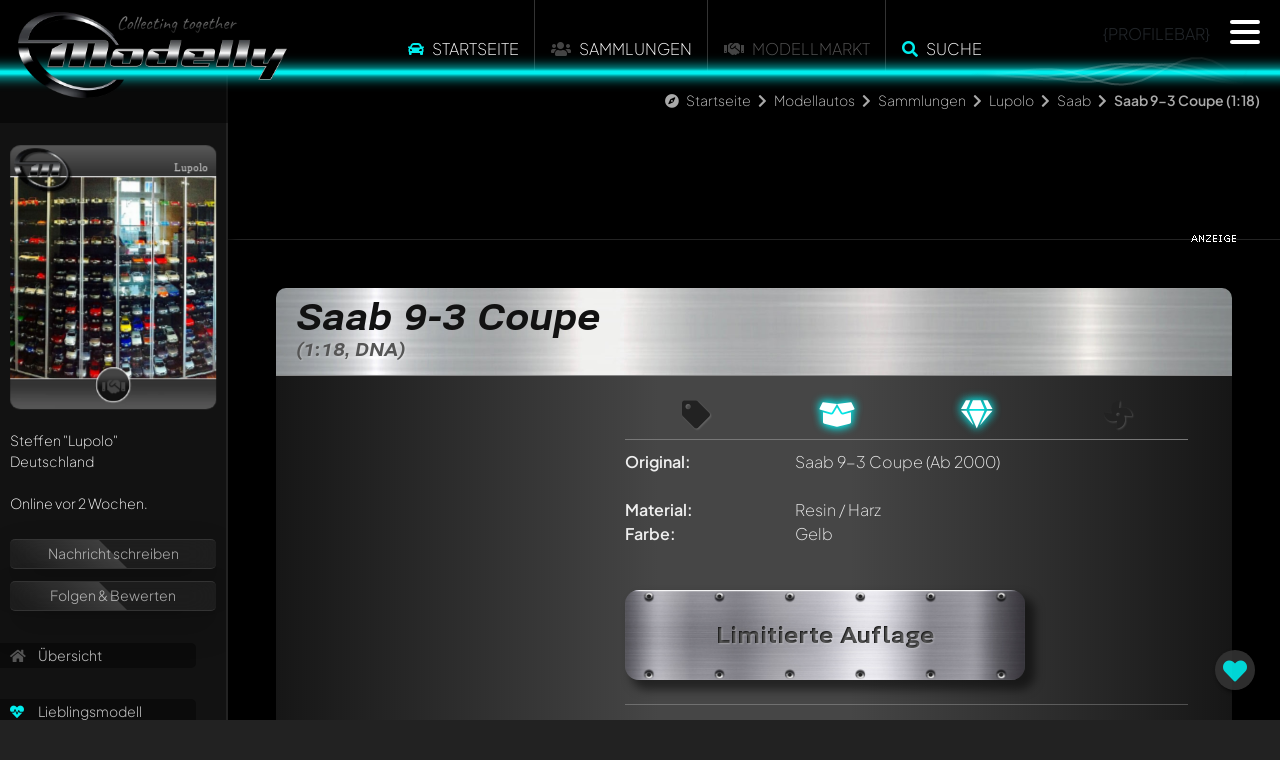

--- FILE ---
content_type: text/html; charset=UTF-8
request_url: https://www.modelly.de/ajax/panel.php
body_size: 1368
content:
{"desktop":"    <div class=\"panel-content\" ref=\"fa-user\">\n\t\t\t<div style=\"perspective: 10000px; -webkit-perspective: 10000px; transform: translate3d(0.1px, 0.1px, 0.1px);\">\n\t\t\t  <div style=\"position: relative; perspective: 8000px; -webkit-perspective: 10000px; transform: translate3d(0.1px, 0.1px, 0.1px); z-index: 10;\">\n  <div class=\"modelly-card\" data-background=\"\/gallery_lupolo_5311_10.jpg\" style=\"background-image: url(\/gallery_lupolo_5311_10.jpg);\">\n    <div class=\"card-header\">\n      <img class=\"modelly\" src=\"\/images\/cards\/modelly-card-mlogo.webp\" alt=\"Modelly Card logo\">     \n      <div class=\"ranking\"><\/div>\n      <div class=\"nickname\">Lupolo<\/div>\n    <\/div>\n    <div class=\"card-footer\">\n        <div class=\"donated\"><i class=\"fas fa-handshake\"><\/i><\/div>\n    <\/div>\n  <\/div>                \n<\/div>\n\t  \t\t<\/div>\n\t\t\t<div class=\"profile_ranking\">\n\t\t\t<\/div>\n\t\t\t<div class=\"clear\"><\/div>\n\t\t\tSteffen <span class=\"nickname\">&quot;Lupolo&quot;<\/span><br\/>\n\t\t\tDeutschland&nbsp;&nbsp;<img class=\"flag\" src=\"\/images\/flags\/DE.png\" alt=\"\"><br\/>\n\t\t\t<br\/>\n\t\t\tOnline vor 2 Wochen.<br\/>\n\t\t\t<br\/>\n\t  \t\t<div class=\"glass-container mt-1\">\n\t\t\t\t<!-- <a href=\"\/ajax\/dialogs.php?dlg=message\" class=\"dialog message\" title=\"Das ist ein Test\">Nachricht schreiben<\/a> -->\n\t\t\t\t\n\t\t\t\t\n\t\t\t\t<div class=\"glass-btn\"><a href=\"#\" onclick=\"return register();\">Nachricht schreiben<\/a><\/div>\t\t\t\t\n\t\t\t\t<div class=\"glass-btn\"><a href=\"#\" onclick=\"return register();\">Folgen & Bewerten<\/a><\/div>\t\t\t\t\n\t\t\t\t\n\t\t\t\t<!--<a href=\"\" onclick=\"return register();\">Nachricht schreiben<\/a>-->\n\t\t\t\t<!--<a href=\"\" onclick=\"return register();\">Folgen & Bewerten<\/a>-->\n\t\t\t\t\n\t\t\t<\/div>\n\n\t\t\t<div class=\"lnkcontainer\">\n\t\t\t\t<a href=\"\/modelcars\/sammlung\/lupolo\/\"><i class=\"fa fa-home\"><\/i> &Uuml;bersicht<\/a>\n\t\t\t\t\n\t\t\t\t<br\/>\n\t\t\t\t<a href=\"\/modelcars\/sammlung\/lupolo\/autoart\/alfa-romeo-gtv-20-p48\/\/\"><i class=\"fa fa-heartbeat\"><\/i> Lieblingsmodell<\/a>\n\t\t\t\t<a href=\"#\" onclick=\"return showRandomModel(1, 138);\" class=\"desktop\"><i class=\"fa fa-random\"><\/i> Zuf&auml;lliges Modell<\/a>\n\t\t\t\t<br\/>\n\t\t\t\t<a href=\"\/modelcars\/sammlung\/lupolo\/chronik\/\"><i class=\"fa fa-calendar\"><\/i> Chronik<\/a>\n\t\t\t\t<a href=\"\/modelcars\/sammlung\/lupolo\/statistik\/\"><i class=\"fas fa-chart-pie\"><\/i>\t Statistiken<\/a>\n\t\t\t\t\n\t\t\t\t<br\/><span>Angebote von Lupolo<\/span><br\/><a href=\"\/sammlung\/lupolo\/angebote\/\" class=\"highlight\">Verkauf\/Tausch (112)<\/a>\n\t\t\t\t\n\t\t\t<\/div>\n\n\t\t\t<br\/>\n\n\t\t\t\n\n\t\t\t<div class=\"profile_fans\">\n\t\t\t\tin Favoriten von (12)<br\/><div class=\"row \"><div class=\"col-4 col-md-3 p-0\"><a href=\"\/modelcars\/sammlung\/oldtimer\/\"><img src=\"\/gallery_avatar1767657600_3324_9.jpg\" title=\"<b>Nickname<\/b>: Oldtimer\" alt=\"Oldtimer\" class=\"avatar\" style=\"display: none;\" onload=\"$(this).fadeIn(500);\" \/><\/a><\/div><div class=\"col-4 col-md-3 p-0\"><a href=\"\/modelcars\/sammlung\/buschinger\/\"><img src=\"\/gallery_avatar1767657600_5350_9.jpg\" title=\"<b>Nickname<\/b>: Buschinger\" alt=\"Buschinger\" class=\"avatar\" style=\"display: none;\" onload=\"$(this).fadeIn(500);\" \/><\/a><\/div><div class=\"col-4 col-md-3 p-0\"><a href=\"\/modelcars\/sammlung\/chriskitt\/\"><img src=\"\/gallery_avatar1767657600_3747_9.jpg\" title=\"<b>Nickname<\/b>: Chriskitt\" alt=\"Chriskitt\" class=\"avatar\" style=\"display: none;\" onload=\"$(this).fadeIn(500);\" \/><\/a><\/div><div class=\"col-4 col-md-3 p-0\"><a href=\"\/modelcars\/sammlung\/xxlgs\/\"><img src=\"\/gallery_avatar1767657600_901_9.jpg\" title=\"<b>Nickname<\/b>: xxlgs\" alt=\"xxlgs\" class=\"avatar\" style=\"display: none;\" onload=\"$(this).fadeIn(500);\" \/><\/a><\/div><div class=\"col-4 col-md-3 p-0\"><a href=\"\/modelcars\/sammlung\/andy\/\"><img src=\"\/gallery_avatar1767657600_6716_9.jpg\" title=\"<b>Nickname<\/b>: Andy\" alt=\"Andy\" class=\"avatar\" style=\"display: none;\" onload=\"$(this).fadeIn(500);\" \/><\/a><\/div><div class=\"col-4 col-md-3 p-0\"><a href=\"\/modelcars\/sammlung\/phat-t\/\"><img src=\"\/gallery_avatar1767657600_4778_9.jpg\" title=\"<b>Nickname<\/b>: Phat-T\" alt=\"Phat-T\" class=\"avatar\" style=\"display: none;\" onload=\"$(this).fadeIn(500);\" \/><\/a><\/div><div class=\"col-4 col-md-3 p-0\"><a href=\"\/modelcars\/sammlung\/georg\/\"><img src=\"\/gallery_avatar1767657600_4477_9.jpg\" title=\"<b>Nickname<\/b>: Georg\" alt=\"Georg\" class=\"avatar\" style=\"display: none;\" onload=\"$(this).fadeIn(500);\" \/><\/a><\/div><div class=\"col-4 col-md-3 p-0\"><a href=\"\/modelcars\/sammlung\/luxuryvj\/\"><img src=\"\/gallery_avatar1767657600_4835_9.jpg\" title=\"<b>Nickname<\/b>: LuxuryVJ\" alt=\"LuxuryVJ\" class=\"avatar\" style=\"display: none;\" onload=\"$(this).fadeIn(500);\" \/><\/a><\/div><div class=\"col-4 col-md-3 p-0\"><a href=\"\/modelcars\/sammlung\/woodchuck\/\"><img src=\"\/gallery_avatar1767657600_4410_9.jpg\" title=\"<b>Nickname<\/b>: woodchuck\" alt=\"woodchuck\" class=\"avatar\" style=\"display: none;\" onload=\"$(this).fadeIn(500);\" \/><\/a><\/div><div class=\"col-4 col-md-3 p-0\"><a href=\"\/modelcars\/sammlung\/hyakinthoshh\/\"><img src=\"\/gallery_avatar1767657600_6336_9.jpg\" title=\"<b>Nickname<\/b>: HyakinthosHH\" alt=\"HyakinthosHH\" class=\"avatar\" style=\"display: none;\" onload=\"$(this).fadeIn(500);\" \/><\/a><\/div><div class=\"col-4 col-md-3 p-0\"><a href=\"\/modelcars\/sammlung\/carjunky\/\"><img src=\"\/gallery_avatar1767657600_4862_9.jpg\" title=\"<b>Nickname<\/b>: Carjunky\" alt=\"Carjunky\" class=\"avatar\" style=\"display: none;\" onload=\"$(this).fadeIn(500);\" \/><\/a><\/div><div class=\"col-4 col-md-3 p-0\"><a href=\"\/modelcars\/sammlung\/citronvert\/\"><img src=\"\/gallery_avatar1767657600_6490_9.jpg\" title=\"<b>Nickname<\/b>: CitronVert\" alt=\"CitronVert\" class=\"avatar\" style=\"display: none;\" onload=\"$(this).fadeIn(500);\" \/><\/a><\/div><\/div>\n\t\t\t<\/div>\n\n\t\t\t<br\/>\n\n\t\t\t<br\/>Awards<ul class=\"profile_awards\"><li><div title=\"Modelly Generation One Mitglied<br\/><b>Gold<\/b>\"><img src=\"\/images\/awards\/modelly_retro_g.webp\" alt=\"Retro Award\" loading=\"lazy\"><\/div><\/li><\/ul>\n\n\t\t\t<br\/>\n\t\t\t\n\n\t\t\t<div class=\"clear\"><\/div>\n\t\t\t\n    <\/div>","mobile":"","function":""}

--- FILE ---
content_type: text/html; charset=UTF-8
request_url: https://www.modelly.de/ajax/ping.php?bereichid=1
body_size: -85
content:
{"mails":0,"board_news":0,"news":0,"status":0}